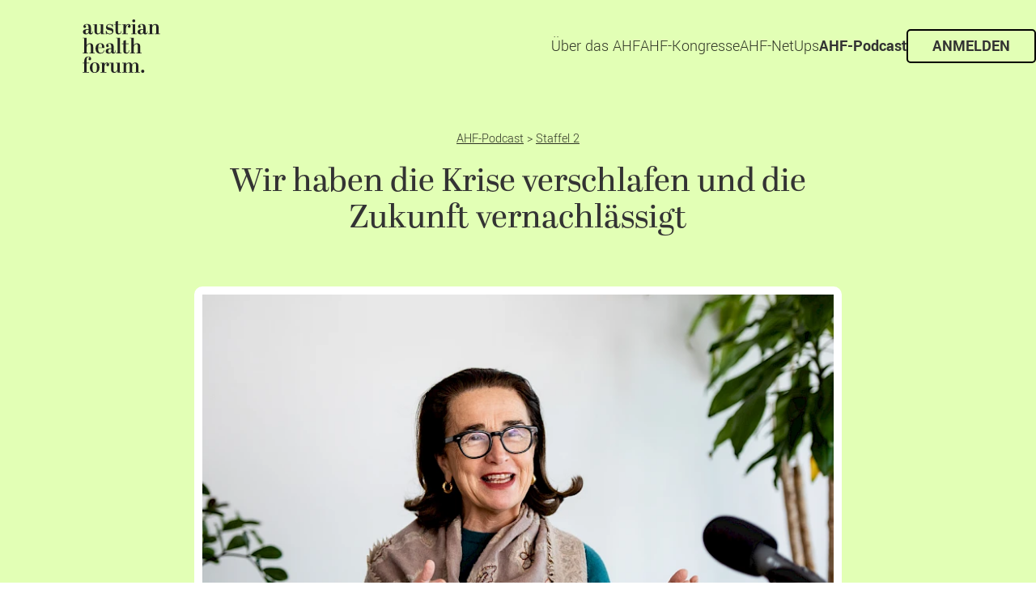

--- FILE ---
content_type: text/html; charset=utf-8
request_url: https://www.austrianhealthforum.at/podcast/staffel-2/episode-3-mit-bioethikerin-dr-christiane-druml-wir-haben-die-krise-verschlafen-und-die-zukunft-vernachlaessigt/
body_size: 7466
content:
<!DOCTYPE html>
<html lang="de">

<head>
  <meta charset="UTF-8">
  <meta http-equiv="X-UA-Compatible" content="IE=edge">
  <meta name="viewport" content="width=device-width, initial-scale=1.0">
  <link rel="stylesheet" href="https://use.typekit.net/lmv1rfd.css">
  <link rel='stylesheet' href='/site/templates/dst/styles.min.css?t75ugv' />  <script src='/site/templates/dst/scripts.min.js?t75ugv' ></script>      <title>Podcast: Wir haben die Krise verschlafen und die Zukunft</title>
  <meta property="og:title" content="Podcast: Wir haben die Krise verschlafen und die Zukunft vernachl&auml;ssigt | Austrian Health Forum">
  <meta name="description" content="Laut Bioethikerin Dr. Christiane Druml gibt es in &Ouml;sterreich rechtlich verankerte Mechanismen, die in Public Health Krisen, wissenschaftlich fundierte und">
  <meta property="og:description" content="Laut Bioethikerin Dr. Christiane Druml gibt es in &Ouml;sterreich rechtlich verankerte Mechanismen, die in Public Health Krisen, wissenschaftlich fundierte und">
  <meta property="og:image" content="https://austrianhealthforum.at/site/assets/files/1635/druml_cover.1200x630.jpg">
  <meta property="og:image:type" content="image/jpeg">
  <meta property="og:image:width" content="1200">
  <meta property="og:image:height" content="630">
  <meta property="og:image:alt" content="Podcast: Wir haben die Krise verschlafen und die Zukunft vernachl&auml;ssigt | Austrian Health Forum">
  <link rel="canonical" href="https://austrianhealthforum.at/podcast/staffel-2/episode-3-mit-bioethikerin-dr-christiane-druml-wir-haben-die-krise-verschlafen-und-die-zukunft-vernachlaessigt/">
    </head>

<body class="rf-sticky-footer bg-green ">
    <header class="bg-green " >
  <div class="rf-box">
    <nav class="uk-navbar-container uk-navbar-transparent" uk-navbar>

      <div class="uk-navbar-left">
        <a
          href="/"
          class="uk-navbar-item uk-logo ahf-logo"
          aria-label="Zur Startseite"
          title="Zur Startseite"
          uk-tooltip
        >
          <svg width="100%" height="100%" xmlns="http://www.w3.org/2000/svg" viewBox="0 0 111 76">
<defs></defs>
<path fill="#232323" fill-rule="nonzero" d="M11.534 21.277c2.153 0 3.097-1.157 3.215-4.273l-.679-.06c-.177 2.375-.56 2.79-1.238 2.79-.59 0-.944-.386-.944-1.632v-5.935c0-4.273-1.682-5.609-5.487-5.609-3.068 0-5.369 1.217-5.369 3.502 0 1.187.59 2.018 1.77 2.018 1.092 0 1.918-.712 1.918-1.87 0-.415-.089-.801-.236-1.187h-.797a1.655 1.655 0 01-.088-.504c0-.89 1.003-1.247 2.094-1.247 2.153 0 2.684 1.484 2.684 4.452v2.166H6.843c-3.864 0-6.46.89-6.46 3.917 0 2.641 2.006 3.472 4.19 3.472 1.858 0 3.214-.742 3.922-2.107.236 1.395 1.269 2.107 3.039 2.107zM5.84 20.09c-1.21 0-1.77-.771-1.77-2.374 0-1.87.855-3.086 3.45-3.086h.856v2.522c0 1.84-1.239 2.938-2.536 2.938zm15.427 1.187c2.773 0 4.13-1.454 4.808-2.878l.206 2.581h5.28v-.771h-2.094V6.855h-5.516v.772h2.036v8.19c0 2.196-1.682 4.273-3.57 4.273-1.71 0-2.124-1.098-2.124-3.383V6.855H14.72v.772h2.095v8.694c0 3.591 1.74 4.956 4.454 4.956zm12.654 0c.177-.92.325-1.157.62-1.157.118 0 .295.06.472.178 1.032.564 2.212.98 3.835.98 3.303 0 5.25-1.9 5.25-4.749 0-3.502-2.596-4.154-4.955-4.63-1.977-.415-3.747-.711-3.747-2.403 0-1.335 1.21-2.107 3.068-2.107 2.035 0 3.48 1.157 4.13 3.531h.708V6.5h-.65c-.058.653-.176.95-.5.95-.237 0-.59-.12-.827-.208-.885-.416-1.652-.683-2.89-.683-3.01 0-4.956 2.018-4.956 4.6 0 3.175 2.596 3.739 4.956 4.214 2.064.415 3.775.771 3.775 2.522 0 1.484-.973 2.433-3.362 2.433-2.36 0-4.425-1.216-4.838-4.065h-.738v5.015h.65zm17.404 0c3.274 0 4.16-2.137 4.425-4.451l-.708-.09c-.266 2.019-1.003 3.146-2.537 3.146-1.386 0-1.8-.771-1.8-2.522V7.627h4.071v-.772h-4.07V2.107l-3.481.92v3.828H45.16v.772h2.065v9.881c0 2.908 1.71 3.77 4.1 3.77zm13.54-.297v-.771h-2.862v-7.3c0-2.641 1.446-5.193 3.068-5.193.442 0 .885.148.885.741 0 .149 0 .327-.089.564h-.914a3.776 3.776 0 00-.088.831c0 1.365.737 2.018 1.828 2.018 1.121 0 2.036-.712 2.036-2.433 0-1.721-1.21-2.879-3.009-2.879-1.71 0-3.127.98-3.717 3.086V6.855H56.46v.772h2.065v12.582h-2.065v.771h8.407zm8.377-16.944c1.416 0 2.094-.86 2.094-2.048C75.337.623 74.482 0 73.243 0c-1.416 0-2.065.92-2.065 1.988 0 .98.472 2.048 2.065 2.048zm4.07 16.944v-.771H75.22V6.855h-5.575v.772h2.095v12.582h-2.065v.771h7.64zm12.567.297c2.153 0 3.097-1.157 3.215-4.273l-.679-.06c-.177 2.375-.56 2.79-1.238 2.79-.59 0-.944-.386-.944-1.632v-5.935c0-4.273-1.682-5.609-5.487-5.609-3.068 0-5.369 1.217-5.369 3.502 0 1.187.59 2.018 1.77 2.018 1.092 0 1.918-.712 1.918-1.87 0-.415-.089-.801-.236-1.187h-.797a1.655 1.655 0 01-.088-.504c0-.89 1.003-1.247 2.094-1.247 2.153 0 2.684 1.484 2.684 4.452v2.166H85.19c-3.864 0-6.46.89-6.46 3.917 0 2.641 2.006 3.472 4.19 3.472 1.858 0 3.214-.742 3.922-2.107.236 1.395 1.269 2.107 3.039 2.107zm-5.693-1.187c-1.21 0-1.77-.771-1.77-2.374 0-1.87.855-3.086 3.45-3.086h.856v2.522c0 1.84-1.239 2.938-2.536 2.938zM99.496 6.855H93.95v.772h2.065v12.582H93.95v.771h7.552v-.771h-2.006v-7.775c0-2.67 1.829-4.63 3.864-4.63 1.563 0 2.065.98 2.065 3.265v9.14h-1.976v.771H111v-.771h-2.094v-8.695c0-3.59-1.711-4.956-4.425-4.956-2.823 0-4.24 1.47-4.918 2.881l-.068.145V6.855zM7.64 48.342v-.772H5.634v-7.834c0-2.67 1.829-4.63 3.894-4.63 1.504 0 2.035.92 2.035 3.413v9.051H9.587v.772h7.551v-.772h-2.094v-8.695c0-3.59-1.711-4.955-4.425-4.955-2.92 0-4.336 1.572-4.985 3.027V26.085H.088v.772h2.065V47.57H.088v.772H7.64zm17.61.297c3.864 0 5.369-2.048 5.9-4.511l-.826-.119c-.502 2.166-1.83 3.59-4.13 3.59-3.127 0-4.012-2.225-4.012-6.32v-.593h8.938c.177-4.452-1.71-6.766-5.634-6.766-4.012 0-7.05 2.314-7.05 7.478 0 4.332 2.124 7.24 6.814 7.24zm2.36-8.755h-5.398c.118-3.65 1.062-5.252 3.009-5.252 1.976 0 2.507 1.75 2.389 5.252zM44.1 48.64c2.152 0 3.096-1.158 3.214-4.274l-.678-.059c-.177 2.374-.56 2.79-1.239 2.79-.59 0-.944-.386-.944-1.633v-5.935c0-4.273-1.681-5.608-5.486-5.608-3.068 0-5.37 1.216-5.37 3.501 0 1.187.59 2.018 1.77 2.018 1.092 0 1.918-.712 1.918-1.87 0-.415-.088-.8-.236-1.186h-.796a1.655 1.655 0 01-.089-.505c0-.89 1.003-1.246 2.095-1.246 2.153 0 2.684 1.484 2.684 4.451v2.166h-1.534c-3.864 0-6.46.89-6.46 3.918 0 2.64 2.006 3.472 4.189 3.472 1.858 0 3.215-.742 3.923-2.107.236 1.394 1.268 2.107 3.038 2.107zm-5.694-1.187c-1.21 0-1.77-.772-1.77-2.374 0-1.87.856-3.087 3.451-3.087h.856v2.523c0 1.84-1.239 2.938-2.537 2.938zm17.256.89v-.772h-2.065V26.085h-5.604v.772h2.094V47.57h-2.065v.772h7.64zm6.726.297c3.274 0 4.159-2.137 4.424-4.452l-.708-.089c-.265 2.018-1.002 3.146-2.536 3.146-1.387 0-1.8-.772-1.8-2.523v-9.733h4.071v-.772h-4.07v-4.748l-3.481.92v3.828h-2.065v.772h2.065v9.882c0 2.908 1.71 3.769 4.1 3.769zm12.743-.297v-.772h-2.006v-7.834c0-2.67 1.829-4.63 3.894-4.63 1.504 0 2.035.92 2.035 3.413v9.051h-1.976v.772h7.551v-.772h-2.094v-8.695c0-3.59-1.711-4.955-4.425-4.955-2.92 0-4.336 1.572-4.985 3.027V26.085h-5.546v.772h2.065V47.57H67.58v.772h7.552zM9.203 75.703v-.771h-3.54V62.349h3.658v-.771H5.664v-4.155c0-2.166.265-3.946 2.36-3.946 1.002 0 1.504.385 1.504 1.098 0 .207 0 .415-.089.652h-.885c-.088.386-.177.772-.177 1.098 0 1.098.708 1.751 1.888 1.751 1.121 0 1.859-.801 1.859-2.136 0-1.9-1.564-3.176-4.012-3.176-4.307 0-5.959 2.879-5.959 7.479v1.335H0v.771h2.153v12.583H.088v.771h9.115zm7.965.297c4.513 0 6.902-2.82 6.902-7.478 0-4.956-2.419-7.24-6.755-7.24-4.306 0-7.02 2.61-7.02 7.418 0 4.63 2.478 7.3 6.873 7.3zm.059-.712c-2.624 0-3.162-2.75-3.185-6.475l-.001-.261c0-3.858.501-6.559 3.186-6.559 2.625 0 3.126 2.79 3.126 6.559 0 4.273-.56 6.736-3.126 6.736zm16.754.415v-.771h-2.86v-7.3c0-2.641 1.445-5.194 3.067-5.194.442 0 .885.149.885.742 0 .149 0 .327-.089.564h-.914a3.776 3.776 0 00-.089.831c0 1.365.738 2.018 1.83 2.018 1.12 0 2.035-.712 2.035-2.433 0-1.722-1.21-2.879-3.01-2.879-1.71 0-3.126.98-3.716 3.086v-2.79h-5.545v.772h2.064v12.583h-2.064v.771h8.406zM45.043 76c2.773 0 4.13-1.454 4.808-2.878l.207 2.581h5.28v-.771h-2.095V61.578h-5.516v.771h2.036v8.19c0 2.197-1.682 4.274-3.57 4.274-1.71 0-2.123-1.098-2.123-3.383v-9.852h-5.575v.771h2.094v8.695c0 3.59 1.74 4.956 4.454 4.956zm18.967-.297v-.771h-1.947v-7.835c0-2.64 1.564-4.629 3.54-4.629 1.416 0 1.858.831 1.858 3.205v9.259h-1.917v.771h7.374v-.771h-1.976v-7.864c0-2.671 1.593-4.6 3.57-4.6 1.386 0 1.858.801 1.858 3.086v9.378h-1.918v.771h7.493v-.771H79.85v-8.695c0-3.65-1.799-4.956-4.247-4.956-2.803 0-4.16 1.751-4.808 3.235-.502-2.256-1.918-3.235-4.1-3.235-2.832 0-4.012 1.573-4.632 2.968v-2.671h-5.545v.771h2.065v12.583h-2.065v.771h7.492zM86.074 76c1.446 0 2.242-.92 2.242-2.285 0-1.513-.973-2.196-2.271-2.196-1.445 0-2.242.98-2.242 2.255 0 1.069.56 2.226 2.271 2.226z"></path>
</svg>
        </a>
      </div>

      <div class="uk-navbar-right">

        <ul class="uk-navbar-nav uk-visible@m">
              <li>
                <a
                  href="/ueber-das-ahf/"
                >
                  Über das AHF
                </a>
              </li>
              <li>
                <a
                  href="/kongresse/"
                >
                  AHF-Kongresse
                </a>
              </li>
              <li>
                <a
                  href="/netups/"
                >
                  AHF-NetUps
                </a>
              </li>
              <li class="uk-active">
                <a
                  href="/podcast/"
                >
                  AHF-Podcast
                </a>
              </li>
          <li class="uk-flex uk-flex-middle tm-anmelden">
            <span>
              <a href=/anmelden/ class="uk-button uk-button-default uk-text-uppercase uk-text-bold">Anmelden</a>
            </span>
          </li>
        </ul>

        <ul class="uk-navbar-nav uk-hidden@m">
          <li>
            <a href="#mobile-menu" uk-toggle>
              <svg width="32" height="32" viewBox="0 0 24 24"><path fill="none" stroke="currentColor" stroke-linecap="round" stroke-linejoin="round" stroke-width="2" d="M4 6h16M4 12h16M4 18h16"></path></svg>
            </a>
          </li>
        </ul>

      </div>

    </nav>
  </div>
</header>

<div id="mobile-menu" uk-offcanvas="flip: true; overlay: true">
  <div class="uk-offcanvas-bar rf-offcanvas">

    <button class="uk-offcanvas-close" type="button" uk-close></button>

    <a
      href="/"
      class="uk-navbar-item uk-logo ahf-logo"
      aria-label="Back to Home"
      title="Back to Home"
      uk-tooltip
    >
      <svg width="100%" height="100%" xmlns="http://www.w3.org/2000/svg" viewBox="0 0 111 76">
<defs></defs>
<path fill="#232323" fill-rule="nonzero" d="M11.534 21.277c2.153 0 3.097-1.157 3.215-4.273l-.679-.06c-.177 2.375-.56 2.79-1.238 2.79-.59 0-.944-.386-.944-1.632v-5.935c0-4.273-1.682-5.609-5.487-5.609-3.068 0-5.369 1.217-5.369 3.502 0 1.187.59 2.018 1.77 2.018 1.092 0 1.918-.712 1.918-1.87 0-.415-.089-.801-.236-1.187h-.797a1.655 1.655 0 01-.088-.504c0-.89 1.003-1.247 2.094-1.247 2.153 0 2.684 1.484 2.684 4.452v2.166H6.843c-3.864 0-6.46.89-6.46 3.917 0 2.641 2.006 3.472 4.19 3.472 1.858 0 3.214-.742 3.922-2.107.236 1.395 1.269 2.107 3.039 2.107zM5.84 20.09c-1.21 0-1.77-.771-1.77-2.374 0-1.87.855-3.086 3.45-3.086h.856v2.522c0 1.84-1.239 2.938-2.536 2.938zm15.427 1.187c2.773 0 4.13-1.454 4.808-2.878l.206 2.581h5.28v-.771h-2.094V6.855h-5.516v.772h2.036v8.19c0 2.196-1.682 4.273-3.57 4.273-1.71 0-2.124-1.098-2.124-3.383V6.855H14.72v.772h2.095v8.694c0 3.591 1.74 4.956 4.454 4.956zm12.654 0c.177-.92.325-1.157.62-1.157.118 0 .295.06.472.178 1.032.564 2.212.98 3.835.98 3.303 0 5.25-1.9 5.25-4.749 0-3.502-2.596-4.154-4.955-4.63-1.977-.415-3.747-.711-3.747-2.403 0-1.335 1.21-2.107 3.068-2.107 2.035 0 3.48 1.157 4.13 3.531h.708V6.5h-.65c-.058.653-.176.95-.5.95-.237 0-.59-.12-.827-.208-.885-.416-1.652-.683-2.89-.683-3.01 0-4.956 2.018-4.956 4.6 0 3.175 2.596 3.739 4.956 4.214 2.064.415 3.775.771 3.775 2.522 0 1.484-.973 2.433-3.362 2.433-2.36 0-4.425-1.216-4.838-4.065h-.738v5.015h.65zm17.404 0c3.274 0 4.16-2.137 4.425-4.451l-.708-.09c-.266 2.019-1.003 3.146-2.537 3.146-1.386 0-1.8-.771-1.8-2.522V7.627h4.071v-.772h-4.07V2.107l-3.481.92v3.828H45.16v.772h2.065v9.881c0 2.908 1.71 3.77 4.1 3.77zm13.54-.297v-.771h-2.862v-7.3c0-2.641 1.446-5.193 3.068-5.193.442 0 .885.148.885.741 0 .149 0 .327-.089.564h-.914a3.776 3.776 0 00-.088.831c0 1.365.737 2.018 1.828 2.018 1.121 0 2.036-.712 2.036-2.433 0-1.721-1.21-2.879-3.009-2.879-1.71 0-3.127.98-3.717 3.086V6.855H56.46v.772h2.065v12.582h-2.065v.771h8.407zm8.377-16.944c1.416 0 2.094-.86 2.094-2.048C75.337.623 74.482 0 73.243 0c-1.416 0-2.065.92-2.065 1.988 0 .98.472 2.048 2.065 2.048zm4.07 16.944v-.771H75.22V6.855h-5.575v.772h2.095v12.582h-2.065v.771h7.64zm12.567.297c2.153 0 3.097-1.157 3.215-4.273l-.679-.06c-.177 2.375-.56 2.79-1.238 2.79-.59 0-.944-.386-.944-1.632v-5.935c0-4.273-1.682-5.609-5.487-5.609-3.068 0-5.369 1.217-5.369 3.502 0 1.187.59 2.018 1.77 2.018 1.092 0 1.918-.712 1.918-1.87 0-.415-.089-.801-.236-1.187h-.797a1.655 1.655 0 01-.088-.504c0-.89 1.003-1.247 2.094-1.247 2.153 0 2.684 1.484 2.684 4.452v2.166H85.19c-3.864 0-6.46.89-6.46 3.917 0 2.641 2.006 3.472 4.19 3.472 1.858 0 3.214-.742 3.922-2.107.236 1.395 1.269 2.107 3.039 2.107zm-5.693-1.187c-1.21 0-1.77-.771-1.77-2.374 0-1.87.855-3.086 3.45-3.086h.856v2.522c0 1.84-1.239 2.938-2.536 2.938zM99.496 6.855H93.95v.772h2.065v12.582H93.95v.771h7.552v-.771h-2.006v-7.775c0-2.67 1.829-4.63 3.864-4.63 1.563 0 2.065.98 2.065 3.265v9.14h-1.976v.771H111v-.771h-2.094v-8.695c0-3.59-1.711-4.956-4.425-4.956-2.823 0-4.24 1.47-4.918 2.881l-.068.145V6.855zM7.64 48.342v-.772H5.634v-7.834c0-2.67 1.829-4.63 3.894-4.63 1.504 0 2.035.92 2.035 3.413v9.051H9.587v.772h7.551v-.772h-2.094v-8.695c0-3.59-1.711-4.955-4.425-4.955-2.92 0-4.336 1.572-4.985 3.027V26.085H.088v.772h2.065V47.57H.088v.772H7.64zm17.61.297c3.864 0 5.369-2.048 5.9-4.511l-.826-.119c-.502 2.166-1.83 3.59-4.13 3.59-3.127 0-4.012-2.225-4.012-6.32v-.593h8.938c.177-4.452-1.71-6.766-5.634-6.766-4.012 0-7.05 2.314-7.05 7.478 0 4.332 2.124 7.24 6.814 7.24zm2.36-8.755h-5.398c.118-3.65 1.062-5.252 3.009-5.252 1.976 0 2.507 1.75 2.389 5.252zM44.1 48.64c2.152 0 3.096-1.158 3.214-4.274l-.678-.059c-.177 2.374-.56 2.79-1.239 2.79-.59 0-.944-.386-.944-1.633v-5.935c0-4.273-1.681-5.608-5.486-5.608-3.068 0-5.37 1.216-5.37 3.501 0 1.187.59 2.018 1.77 2.018 1.092 0 1.918-.712 1.918-1.87 0-.415-.088-.8-.236-1.186h-.796a1.655 1.655 0 01-.089-.505c0-.89 1.003-1.246 2.095-1.246 2.153 0 2.684 1.484 2.684 4.451v2.166h-1.534c-3.864 0-6.46.89-6.46 3.918 0 2.64 2.006 3.472 4.189 3.472 1.858 0 3.215-.742 3.923-2.107.236 1.394 1.268 2.107 3.038 2.107zm-5.694-1.187c-1.21 0-1.77-.772-1.77-2.374 0-1.87.856-3.087 3.451-3.087h.856v2.523c0 1.84-1.239 2.938-2.537 2.938zm17.256.89v-.772h-2.065V26.085h-5.604v.772h2.094V47.57h-2.065v.772h7.64zm6.726.297c3.274 0 4.159-2.137 4.424-4.452l-.708-.089c-.265 2.018-1.002 3.146-2.536 3.146-1.387 0-1.8-.772-1.8-2.523v-9.733h4.071v-.772h-4.07v-4.748l-3.481.92v3.828h-2.065v.772h2.065v9.882c0 2.908 1.71 3.769 4.1 3.769zm12.743-.297v-.772h-2.006v-7.834c0-2.67 1.829-4.63 3.894-4.63 1.504 0 2.035.92 2.035 3.413v9.051h-1.976v.772h7.551v-.772h-2.094v-8.695c0-3.59-1.711-4.955-4.425-4.955-2.92 0-4.336 1.572-4.985 3.027V26.085h-5.546v.772h2.065V47.57H67.58v.772h7.552zM9.203 75.703v-.771h-3.54V62.349h3.658v-.771H5.664v-4.155c0-2.166.265-3.946 2.36-3.946 1.002 0 1.504.385 1.504 1.098 0 .207 0 .415-.089.652h-.885c-.088.386-.177.772-.177 1.098 0 1.098.708 1.751 1.888 1.751 1.121 0 1.859-.801 1.859-2.136 0-1.9-1.564-3.176-4.012-3.176-4.307 0-5.959 2.879-5.959 7.479v1.335H0v.771h2.153v12.583H.088v.771h9.115zm7.965.297c4.513 0 6.902-2.82 6.902-7.478 0-4.956-2.419-7.24-6.755-7.24-4.306 0-7.02 2.61-7.02 7.418 0 4.63 2.478 7.3 6.873 7.3zm.059-.712c-2.624 0-3.162-2.75-3.185-6.475l-.001-.261c0-3.858.501-6.559 3.186-6.559 2.625 0 3.126 2.79 3.126 6.559 0 4.273-.56 6.736-3.126 6.736zm16.754.415v-.771h-2.86v-7.3c0-2.641 1.445-5.194 3.067-5.194.442 0 .885.149.885.742 0 .149 0 .327-.089.564h-.914a3.776 3.776 0 00-.089.831c0 1.365.738 2.018 1.83 2.018 1.12 0 2.035-.712 2.035-2.433 0-1.722-1.21-2.879-3.01-2.879-1.71 0-3.126.98-3.716 3.086v-2.79h-5.545v.772h2.064v12.583h-2.064v.771h8.406zM45.043 76c2.773 0 4.13-1.454 4.808-2.878l.207 2.581h5.28v-.771h-2.095V61.578h-5.516v.771h2.036v8.19c0 2.197-1.682 4.274-3.57 4.274-1.71 0-2.123-1.098-2.123-3.383v-9.852h-5.575v.771h2.094v8.695c0 3.59 1.74 4.956 4.454 4.956zm18.967-.297v-.771h-1.947v-7.835c0-2.64 1.564-4.629 3.54-4.629 1.416 0 1.858.831 1.858 3.205v9.259h-1.917v.771h7.374v-.771h-1.976v-7.864c0-2.671 1.593-4.6 3.57-4.6 1.386 0 1.858.801 1.858 3.086v9.378h-1.918v.771h7.493v-.771H79.85v-8.695c0-3.65-1.799-4.956-4.247-4.956-2.803 0-4.16 1.751-4.808 3.235-.502-2.256-1.918-3.235-4.1-3.235-2.832 0-4.012 1.573-4.632 2.968v-2.671h-5.545v.771h2.065v12.583h-2.065v.771h7.492zM86.074 76c1.446 0 2.242-.92 2.242-2.285 0-1.513-.973-2.196-2.271-2.196-1.445 0-2.242.98-2.242 2.255 0 1.069.56 2.226 2.271 2.226z"></path>
</svg>
    </a>

    <ul class="uk-nav uk-nav-primary uk-margin-top uk-margin-large-bottom">
          <li>
            <a
              href="/ueber-das-ahf/"
            >
              Über das AHF
            </a>
          </li>
          <li>
            <a
              href="/kongresse/"
            >
              AHF-Kongresse
            </a>
          </li>
          <li>
            <a
              href="/netups/"
            >
              AHF-NetUps
            </a>
          </li>
          <li>
            <a
              href="#" uk-toggle="target: #mobile-1583; animation: uk-animation-fade"
            >
              AHF-Podcast
              <svg xmlns="http://www.w3.org/2000/svg" xmlns:xlink="http://www.w3.org/1999/xlink" aria-hidden="true" role="img" class="iconify iconify--tabler" width="20" height="20" preserveAspectRatio="xMidYMid meet" viewBox="0 0 24 24"><path fill="none" stroke="currentColor" stroke-linecap="round" stroke-linejoin="round" stroke-width="2" d="m6 9l6 6l6-6"></path></svg>
            </a>
            <ul
              id="mobile-1583"
              class="uk-nav-sub"
              
            >
          <li>
            <a
              href="/podcast/"
            >
              AHF-Podcast
            </a>
          </li>
          <li>
            <a
              href="/podcast/staffel-3/"
            >
              Staffel 3
            </a>
          </li>
          <li>
            <a
              href="/podcast/staffel-2/"
            >
              Staffel 2
            </a>
          </li>
          <li>
            <a
              href="/podcast/staffel-1/"
            >
              Staffel 1
            </a>
          </li>
            </ul>
          </li>
    </ul>

    <a href="/anmelden/" class="uk-button uk-button-default uk-button-large uk-width-1-1 uk-text-uppercase uk-text-bold">
      Anmelden
    </a>

  </div>
</div><section
  id="pageheader"
  class="tmg-section-small"
  
>
  <div class="rf-box uk-text-center tmg-maxw-m">

    <div class="uk-margin">
      <span>
        <a href="/podcast/">AHF-Podcast</a>
        >
      </span>
      <span>
        <a href="/podcast/staffel-2/">Staffel 2</a>
        
      </span>
      
    </div>

    <h1 style='max-width: none;'>Wir haben die Krise verschlafen und die Zukunft vernachlässigt</h1>
    <div></div>

    <div
      class="uk-margin uk-display-inline-block uk-position-relative"
    >
      <img
        src="/site/assets/files/1635/druml_cover.800x600-ms.webp"
        class="tmg-borderimg uk-margin-medium-top"
        alt="Wir haben die Krise verschlafen und die Zukunft vernachlässigt"
      >
    </div>

    <h2 class="uk-h3 uk-margin-remove">
      <div
        class="uk-margin-small"
      >
        <svg xmlns="http://www.w3.org/2000/svg" style="margin-bottom: 4px;margin-right:5px;" width="32" height="32" viewBox="0 0 24 24"><g fill="none" stroke="currentColor" stroke-linecap="round" stroke-linejoin="round" stroke-width="2"><path d="M9 5a3 3 0 0 1 3-3h0a3 3 0 0 1 3 3v5a3 3 0 0 1-3 3h0a3 3 0 0 1-3-3z"></path><path d="M5 10a7 7 0 0 0 14 0M8 21h8m-4-4v4"></path></g></svg>
        <small>Dr.</small> Christiane Druml
      </div>
    </h2>

    <div class="tmg-teaser uk-margin-medium-top uk-text-left">
      <p>Laut Bioethikerin Dr. Christiane Druml gibt es in &Ouml;sterreich rechtlich verankerte Mechanismen, die in Public Health Krisen, wissenschaftlich fundierte und rasche Entscheidungsfindung und Kommunikation erm&ouml;glichen &ndash; leider wurden diese aber vernachl&auml;ssigt. Stattdessen haben wissenschaftliche Einzelmeinungen Vertrauen zerst&ouml;rt. Es ist jetzt wichtig, Fake News entschieden entgegenzuwirken und politische Motive von gesundheitlichen Entscheidungen zu trennen.</p>
    </div>

    <div
      class="tmg-borderimg uk-margin-medium tm-player"
    >
<template consenty-if="podigee">
  <script class="podigee-podcast-player" src="https://player.podigee-cdn.net/podcast-player/javascripts/podigee-podcast-player.js" data-configuration="https://coronacollaterals.podigee.io/18-neue-episode/embed?context=external&token=MxJngURHe_NiNUhnn6jfTA"></script>
</template>
<template consenty-if="!podigee">
  <div class=uk-padding-small>
    <p>
      Wir benötigen Ihre Zustimmung, um den Podcast-Player von <a href="https://www.podigee.com">podigee.com</a> zu laden.<br>
      Alle Informationen finden Sie in unseren <a href="/datenschutz/">Datenschutzbestimmungen</a>.
    </p>
    <p>
      <button consenty-allow="podigee" class="uk-button uk-button-black">
        <svg xmlns="http://www.w3.org/2000/svg" width="20" height="20" viewBox="0 0 24 24"><path d="M5 5v14a2 2 0 0 0 2.75 1.84L20 13.74a2 2 0 0 0 0-3.5L7.75 3.14A2 2 0 0 0 5 4.89" fill="none" stroke="currentColor" stroke-width="2" stroke-linecap="round" stroke-linejoin="round"></path></svg>
        Anzeige des Podcasts erlauben
      </button>
    </p>
  </div>
</template>    </div>

  </div>
</section><main  uk-lightbox="toggle:a.lightbox">
  <div sortable>
    
  </div>
  <section
  id="episodegallery"
  class="tmg-section bg-white"
>
  <div class="rf-box">
    <h2 class="uk-text-center uk-margin-medium-bottom">Galerie</h2>
    <div class="uk-flex tmg-gallery" uk-lightbox>
      <a
        href="/site/assets/files/1635/druml_5.1920x1920-ms.webp"
      >
        <img
          data-src="/site/assets/files/1635/druml_5.0x150.webp"
          uk-img
        />
      </a>
      <a
        href="/site/assets/files/1635/druml_1.1920x1920-ms.webp"
      >
        <img
          data-src="/site/assets/files/1635/druml_1.0x150.webp"
          uk-img
        />
      </a>
      <a
        href="/site/assets/files/1635/druml_2.1920x1920-ms.webp"
      >
        <img
          data-src="/site/assets/files/1635/druml_2.0x150.webp"
          uk-img
        />
      </a>
      <a
        href="/site/assets/files/1635/druml_3.1920x1920-ms.webp"
      >
        <img
          data-src="/site/assets/files/1635/druml_3.0x150.webp"
          uk-img
        />
      </a>
      <a
        href="/site/assets/files/1635/druml_4.1920x1920-ms.webp"
      >
        <img
          data-src="/site/assets/files/1635/druml_4.0x150.webp"
          uk-img
        />
      </a>
    </div>
  </div>
</section>
<section id="episodeprevnext" class="tmg-section-small uk-text-center">
  <div class="rf-box">

    <div class="uk-grid-small uk-flex-middle" uk-grid>
      <div class="uk-width-auto@m uk-text-center">
        <a href="/podcast/staffel-2/" class="uk-button uk-button-black">
          Zur Übersicht von Staffel 2
        </a>
      </div>
      <div class="uk-flex-first@m uk-width-expand@m uk-text-right@m">
        <span>
          <a href="/podcast/staffel-2/episode-4-mit-aerztekammerpraesident-dr-thomas-szekeres-impfen-wirkt-zaudern-kostet-geld-und-leben/">
            <
            Episode 4:
            Impfen wirkt – zaudern kostet Geld und Leben
          </a>
        </span>
      </div>
      <div class="uk-width-expand@m uk-text-left@m">
        <span>
          <a href="/podcast/staffel-2/episode-2-mit-peter-lehner-daten-liefern-ist-das-neue-blutspenden/">
            Episode 2:
            Daten liefern ist das neue Blutspenden
            >
          </a>
        </span>
      </div>
    </div>

  </div>
</section>
  <section
  class="rpb-sponsors bg-white"
  
  style='padding-top: clamp(50px * var(--vscale-top), 50px * var(--vscale-top) + 50 * var(--vscale-top) * ((100vw - 360px) / (1440 - 360)), 100px * var(--vscale-top)); padding-bottom: clamp(50px * var(--vscale-bottom), 50px * var(--vscale-bottom) + 50 * var(--vscale-bottom) * ((100vw - 360px) / (1440 - 360)), 100px * var(--vscale-bottom)); --vscale-top:0.66; --vscale-bottom:0.66; '
>
  <div class="rf-box">
    <div class="uk-margin-medium-bottom">
      <div class="uk-text-center">
        <p>Diese Staffel des Austrian Health Forum-Podcast wird unterst&uuml;tzt von:</p>
      </div>
    </div>
    <div class="tm-logos uk-flex uk-flex-center uk-flex-middle">
      <div
        
      >
        <a
          href="https://www.aekwien.at/"
          target="_blank"
        >
          <img
            src="/site/assets/files/1265/kammer_neu_breit.200x100-ms.jpg"
            alt="Kammer für Ärztinnen und Ärzte in Wien"
            title="Kammer für Ärztinnen und Ärzte in Wien"
            uk-tooltip
          />
        </a>
      </div>
      <div
        
      >
        <a
          href="http://www.bms.com/at"
          target="_blank"
        >
          <img
            src="/site/assets/files/1267/bms.200x100-ms.webp"
            alt="Bristol-Myers Squibb"
            title="Bristol-Myers Squibb"
            uk-tooltip
          />
        </a>
      </div>
      <div
        
      >
        <a
          href="https://fopi.at/"
          target="_blank"
        >
          <img
            src="/site/assets/files/1284/fopi.200x100-ms.webp"
            alt="FOPI"
            title="FOPI"
            uk-tooltip
          />
        </a>
      </div>
      <div
        
      >
        <a
          href="https://www.plattformpatientensicherheit.at/"
          target="_blank"
        >
          <img
            src="/site/assets/files/1286/patientensicherheit.200x100-ms.webp"
            alt="Österreichische Plattform Patientensicherheit"
            title="Österreichische Plattform Patientensicherheit"
            uk-tooltip
          />
        </a>
      </div>
      <div
        
      >
        <a
          href="https://www.takeda.com/de-at/"
          target="_blank"
        >
          <img
            src="/site/assets/files/1288/takeda.200x100-ms.webp"
            alt="Takeda Pharma"
            title="Takeda Pharma"
            uk-tooltip
          />
        </a>
      </div>
      <div
        
      >
        <a
          href="https://www.vrtx.com/"
          target="_blank"
        >
          <img
            src="/site/assets/files/1289/vertex.200x100-ms.webp"
            alt="Vertex Pharmaceuticals"
            title="Vertex Pharmaceuticals"
            uk-tooltip
          />
        </a>
      </div>
      <div
        
      >
        <a
          href="https://www.wko.at/wien"
          target="_blank"
        >
          <img
            src="/site/assets/files/1290/wkw.200x100-ms.webp"
            alt="Wirtschaftskammer Wien"
            title="Wirtschaftskammer Wien"
            uk-tooltip
          />
        </a>
      </div>
    </div>
  </div>
</section>
  
</main><footer id="footer" class="uk-background-secondary uk-light" >
  <div class="rf-box tm-footer-section">
    <div class="uk-child-width-1-1" uk-grid>
      <div class="uk-width-auto@m uk-text-left@m tm-logo">
        <a href="/"><svg width="100%" height="100%" xmlns="http://www.w3.org/2000/svg" viewBox="0 0 111 76">
<defs></defs>
<path fill="#232323" fill-rule="nonzero" d="M11.534 21.277c2.153 0 3.097-1.157 3.215-4.273l-.679-.06c-.177 2.375-.56 2.79-1.238 2.79-.59 0-.944-.386-.944-1.632v-5.935c0-4.273-1.682-5.609-5.487-5.609-3.068 0-5.369 1.217-5.369 3.502 0 1.187.59 2.018 1.77 2.018 1.092 0 1.918-.712 1.918-1.87 0-.415-.089-.801-.236-1.187h-.797a1.655 1.655 0 01-.088-.504c0-.89 1.003-1.247 2.094-1.247 2.153 0 2.684 1.484 2.684 4.452v2.166H6.843c-3.864 0-6.46.89-6.46 3.917 0 2.641 2.006 3.472 4.19 3.472 1.858 0 3.214-.742 3.922-2.107.236 1.395 1.269 2.107 3.039 2.107zM5.84 20.09c-1.21 0-1.77-.771-1.77-2.374 0-1.87.855-3.086 3.45-3.086h.856v2.522c0 1.84-1.239 2.938-2.536 2.938zm15.427 1.187c2.773 0 4.13-1.454 4.808-2.878l.206 2.581h5.28v-.771h-2.094V6.855h-5.516v.772h2.036v8.19c0 2.196-1.682 4.273-3.57 4.273-1.71 0-2.124-1.098-2.124-3.383V6.855H14.72v.772h2.095v8.694c0 3.591 1.74 4.956 4.454 4.956zm12.654 0c.177-.92.325-1.157.62-1.157.118 0 .295.06.472.178 1.032.564 2.212.98 3.835.98 3.303 0 5.25-1.9 5.25-4.749 0-3.502-2.596-4.154-4.955-4.63-1.977-.415-3.747-.711-3.747-2.403 0-1.335 1.21-2.107 3.068-2.107 2.035 0 3.48 1.157 4.13 3.531h.708V6.5h-.65c-.058.653-.176.95-.5.95-.237 0-.59-.12-.827-.208-.885-.416-1.652-.683-2.89-.683-3.01 0-4.956 2.018-4.956 4.6 0 3.175 2.596 3.739 4.956 4.214 2.064.415 3.775.771 3.775 2.522 0 1.484-.973 2.433-3.362 2.433-2.36 0-4.425-1.216-4.838-4.065h-.738v5.015h.65zm17.404 0c3.274 0 4.16-2.137 4.425-4.451l-.708-.09c-.266 2.019-1.003 3.146-2.537 3.146-1.386 0-1.8-.771-1.8-2.522V7.627h4.071v-.772h-4.07V2.107l-3.481.92v3.828H45.16v.772h2.065v9.881c0 2.908 1.71 3.77 4.1 3.77zm13.54-.297v-.771h-2.862v-7.3c0-2.641 1.446-5.193 3.068-5.193.442 0 .885.148.885.741 0 .149 0 .327-.089.564h-.914a3.776 3.776 0 00-.088.831c0 1.365.737 2.018 1.828 2.018 1.121 0 2.036-.712 2.036-2.433 0-1.721-1.21-2.879-3.009-2.879-1.71 0-3.127.98-3.717 3.086V6.855H56.46v.772h2.065v12.582h-2.065v.771h8.407zm8.377-16.944c1.416 0 2.094-.86 2.094-2.048C75.337.623 74.482 0 73.243 0c-1.416 0-2.065.92-2.065 1.988 0 .98.472 2.048 2.065 2.048zm4.07 16.944v-.771H75.22V6.855h-5.575v.772h2.095v12.582h-2.065v.771h7.64zm12.567.297c2.153 0 3.097-1.157 3.215-4.273l-.679-.06c-.177 2.375-.56 2.79-1.238 2.79-.59 0-.944-.386-.944-1.632v-5.935c0-4.273-1.682-5.609-5.487-5.609-3.068 0-5.369 1.217-5.369 3.502 0 1.187.59 2.018 1.77 2.018 1.092 0 1.918-.712 1.918-1.87 0-.415-.089-.801-.236-1.187h-.797a1.655 1.655 0 01-.088-.504c0-.89 1.003-1.247 2.094-1.247 2.153 0 2.684 1.484 2.684 4.452v2.166H85.19c-3.864 0-6.46.89-6.46 3.917 0 2.641 2.006 3.472 4.19 3.472 1.858 0 3.214-.742 3.922-2.107.236 1.395 1.269 2.107 3.039 2.107zm-5.693-1.187c-1.21 0-1.77-.771-1.77-2.374 0-1.87.855-3.086 3.45-3.086h.856v2.522c0 1.84-1.239 2.938-2.536 2.938zM99.496 6.855H93.95v.772h2.065v12.582H93.95v.771h7.552v-.771h-2.006v-7.775c0-2.67 1.829-4.63 3.864-4.63 1.563 0 2.065.98 2.065 3.265v9.14h-1.976v.771H111v-.771h-2.094v-8.695c0-3.59-1.711-4.956-4.425-4.956-2.823 0-4.24 1.47-4.918 2.881l-.068.145V6.855zM7.64 48.342v-.772H5.634v-7.834c0-2.67 1.829-4.63 3.894-4.63 1.504 0 2.035.92 2.035 3.413v9.051H9.587v.772h7.551v-.772h-2.094v-8.695c0-3.59-1.711-4.955-4.425-4.955-2.92 0-4.336 1.572-4.985 3.027V26.085H.088v.772h2.065V47.57H.088v.772H7.64zm17.61.297c3.864 0 5.369-2.048 5.9-4.511l-.826-.119c-.502 2.166-1.83 3.59-4.13 3.59-3.127 0-4.012-2.225-4.012-6.32v-.593h8.938c.177-4.452-1.71-6.766-5.634-6.766-4.012 0-7.05 2.314-7.05 7.478 0 4.332 2.124 7.24 6.814 7.24zm2.36-8.755h-5.398c.118-3.65 1.062-5.252 3.009-5.252 1.976 0 2.507 1.75 2.389 5.252zM44.1 48.64c2.152 0 3.096-1.158 3.214-4.274l-.678-.059c-.177 2.374-.56 2.79-1.239 2.79-.59 0-.944-.386-.944-1.633v-5.935c0-4.273-1.681-5.608-5.486-5.608-3.068 0-5.37 1.216-5.37 3.501 0 1.187.59 2.018 1.77 2.018 1.092 0 1.918-.712 1.918-1.87 0-.415-.088-.8-.236-1.186h-.796a1.655 1.655 0 01-.089-.505c0-.89 1.003-1.246 2.095-1.246 2.153 0 2.684 1.484 2.684 4.451v2.166h-1.534c-3.864 0-6.46.89-6.46 3.918 0 2.64 2.006 3.472 4.189 3.472 1.858 0 3.215-.742 3.923-2.107.236 1.394 1.268 2.107 3.038 2.107zm-5.694-1.187c-1.21 0-1.77-.772-1.77-2.374 0-1.87.856-3.087 3.451-3.087h.856v2.523c0 1.84-1.239 2.938-2.537 2.938zm17.256.89v-.772h-2.065V26.085h-5.604v.772h2.094V47.57h-2.065v.772h7.64zm6.726.297c3.274 0 4.159-2.137 4.424-4.452l-.708-.089c-.265 2.018-1.002 3.146-2.536 3.146-1.387 0-1.8-.772-1.8-2.523v-9.733h4.071v-.772h-4.07v-4.748l-3.481.92v3.828h-2.065v.772h2.065v9.882c0 2.908 1.71 3.769 4.1 3.769zm12.743-.297v-.772h-2.006v-7.834c0-2.67 1.829-4.63 3.894-4.63 1.504 0 2.035.92 2.035 3.413v9.051h-1.976v.772h7.551v-.772h-2.094v-8.695c0-3.59-1.711-4.955-4.425-4.955-2.92 0-4.336 1.572-4.985 3.027V26.085h-5.546v.772h2.065V47.57H67.58v.772h7.552zM9.203 75.703v-.771h-3.54V62.349h3.658v-.771H5.664v-4.155c0-2.166.265-3.946 2.36-3.946 1.002 0 1.504.385 1.504 1.098 0 .207 0 .415-.089.652h-.885c-.088.386-.177.772-.177 1.098 0 1.098.708 1.751 1.888 1.751 1.121 0 1.859-.801 1.859-2.136 0-1.9-1.564-3.176-4.012-3.176-4.307 0-5.959 2.879-5.959 7.479v1.335H0v.771h2.153v12.583H.088v.771h9.115zm7.965.297c4.513 0 6.902-2.82 6.902-7.478 0-4.956-2.419-7.24-6.755-7.24-4.306 0-7.02 2.61-7.02 7.418 0 4.63 2.478 7.3 6.873 7.3zm.059-.712c-2.624 0-3.162-2.75-3.185-6.475l-.001-.261c0-3.858.501-6.559 3.186-6.559 2.625 0 3.126 2.79 3.126 6.559 0 4.273-.56 6.736-3.126 6.736zm16.754.415v-.771h-2.86v-7.3c0-2.641 1.445-5.194 3.067-5.194.442 0 .885.149.885.742 0 .149 0 .327-.089.564h-.914a3.776 3.776 0 00-.089.831c0 1.365.738 2.018 1.83 2.018 1.12 0 2.035-.712 2.035-2.433 0-1.722-1.21-2.879-3.01-2.879-1.71 0-3.126.98-3.716 3.086v-2.79h-5.545v.772h2.064v12.583h-2.064v.771h8.406zM45.043 76c2.773 0 4.13-1.454 4.808-2.878l.207 2.581h5.28v-.771h-2.095V61.578h-5.516v.771h2.036v8.19c0 2.197-1.682 4.274-3.57 4.274-1.71 0-2.123-1.098-2.123-3.383v-9.852h-5.575v.771h2.094v8.695c0 3.59 1.74 4.956 4.454 4.956zm18.967-.297v-.771h-1.947v-7.835c0-2.64 1.564-4.629 3.54-4.629 1.416 0 1.858.831 1.858 3.205v9.259h-1.917v.771h7.374v-.771h-1.976v-7.864c0-2.671 1.593-4.6 3.57-4.6 1.386 0 1.858.801 1.858 3.086v9.378h-1.918v.771h7.493v-.771H79.85v-8.695c0-3.65-1.799-4.956-4.247-4.956-2.803 0-4.16 1.751-4.808 3.235-.502-2.256-1.918-3.235-4.1-3.235-2.832 0-4.012 1.573-4.632 2.968v-2.671h-5.545v.771h2.065v12.583h-2.065v.771h7.492zM86.074 76c1.446 0 2.242-.92 2.242-2.285 0-1.513-.973-2.196-2.271-2.196-1.445 0-2.242.98-2.242 2.255 0 1.069.56 2.226 2.271 2.226z"></path>
</svg></a>
      </div>
      <div
        class="uk-width-expand@m uk-flex uk-flex-center"
        
      >
        <div class="tm-footerlinks uk-flex uk-flex-middle uk-flex-center uk-flex-wrap">
          <span>
            <a href="/insights/">Insights</a>
          </span>
          <span>
            <a href="/rueckblicke/">Rückblicke</a>
          </span>
          <span>
            <a href="/newsletter/">Newsletter</a>
          </span>
          <span>
            <a href="/jobs/">Jobs</a>
          </span>
          <span>
            <a href="/presse/">Presseunterlagen</a>
          </span>
          <span>
            <a href="/kontakt/">Kontakt</a>
          </span>
          <span>
            <a href="/datenschutz/">Datenschutz</a>
          </span>
          <span>
            <a href="/impressum/">Impressum</a>
          </span>
        </div>
      </div>
      <div class="uk-width-auto@m uk-flex uk-flex-center uk-flex-middle">
        <div>
          <div class="tm-social uk-flex-center uk-flex-right@m">
            <a href="https://www.linkedin.com/company/austrianhealthforum/" target="_blank">
              <svg data-prefix="fab" data-icon="linkedin" class="svg-inline--fa fa-linkedin fa-w-14 inline w-4" role="img" xmlns="http://www.w3.org/2000/svg" viewBox="0 0 448 512">
                <title>Austrian Health Forum auf linkedin</title>
                <path fill="currentColor" d="M416 32H31.9C14.3 32 0 46.5 0 64.3v383.4C0 465.5 14.3 480 31.9 480H416c17.6 0 32-14.5 32-32.3V64.3c0-17.8-14.4-32.3-32-32.3zM135.4 416H69V202.2h66.5V416zm-33.2-243c-21.3 0-38.5-17.3-38.5-38.5S80.9 96 102.2 96c21.2 0 38.5 17.3 38.5 38.5 0 21.3-17.2 38.5-38.5 38.5zm282.1 243h-66.4V312c0-24.8-.5-56.7-34.5-56.7-34.6 0-39.9 27-39.9 54.9V416h-66.4V202.2h63.7v29.2h.9c8.9-16.8 30.6-34.5 62.9-34.5 67.2 0 79.7 44.3 79.7 101.9V416z"></path>
              </svg>
            </a>
            <a class="mx-2 no-underline" href="https://www.youtube.com/channel/UCJAW5LhxxZdn4pR7GNP2hWQ" target="_blank">
              <svg data-prefix="fab" data-icon="youtube-square" class="svg-inline--fa fab fa-youtube-square fa-w-14 inline w-4" role="img" xmlns="http://www.w3.org/2000/svg" viewBox="0 0 448 512">
                <title>Austrian Health Forum auf YouTube</title>
                <path fill="currentColor" d="M186.8 202.1l95.2 54.1-95.2 54.1V202.1zM448 80v352c0 26.5-21.5 48-48 48H48c-26.5 0-48-21.5-48-48V80c0-26.5 21.5-48 48-48h352c26.5 0 48 21.5 48 48zm-42 176.3s0-59.6-7.6-88.2c-4.2-15.8-16.5-28.2-32.2-32.4C337.9 128 224 128 224 128s-113.9 0-142.2 7.7c-15.7 4.2-28 16.6-32.2 32.4-7.6 28.5-7.6 88.2-7.6 88.2s0 59.6 7.6 88.2c4.2 15.8 16.5 27.7 32.2 31.9C110.1 384 224 384 224 384s113.9 0 142.2-7.7c15.7-4.2 28-16.1 32.2-31.9 7.6-28.5 7.6-88.1 7.6-88.1z"></path>
              </svg>
            </a>
          </div>
          <div class="uk-text-right uk-margin-small-top uk-text-small">
            website by <a href="https://www.baumrock.com" target="_blank">baumrock.com</a>
          </div>
        </div>
      </div>
    </div>
  </div>
</footer>    <template consenty-if="!no-matomo">
  <!-- Matomo -->
  <script>
    var _paq = window._paq = window._paq || [];
    /* tracker methods like "setCustomDimension" should be called before "trackPageView" */
    _paq.push(['trackPageView']);
    _paq.push(['enableLinkTracking']);
    (function() {
      var u = "//matomo.austrianhealthforum.at/";
      _paq.push(['setTrackerUrl', u + 'matomo.php']);
      _paq.push([
        'setSiteId',
        1
      ]);
      var d = document,
        g = d.createElement('script'),
        s = d.getElementsByTagName('script')[0];
      g.async = true;
      g.src = u + 'matomo.js';
      s.parentNode.insertBefore(g, s);
    })();
  </script>
  <!-- End Matomo Code -->
</template></body>

</html>